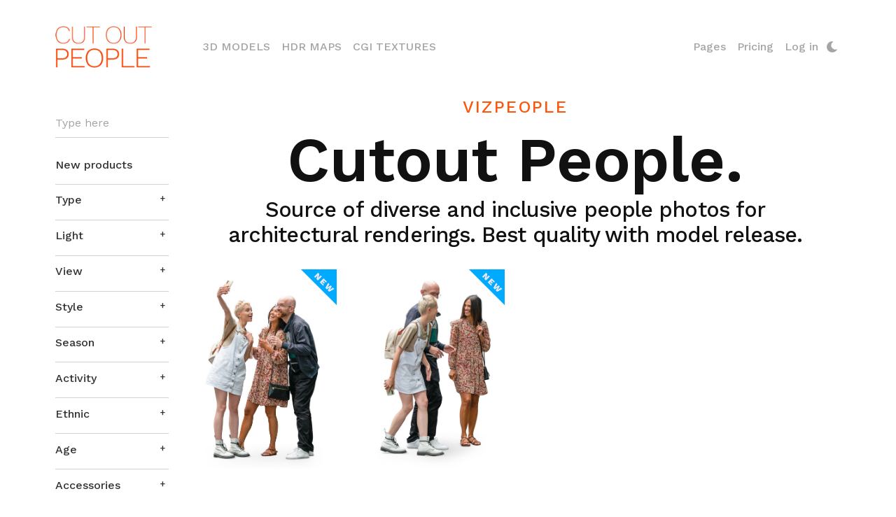

--- FILE ---
content_type: text/html; charset=UTF-8
request_url: https://www.cutoutpeople.com/?t=2,3,10,12,16,18,22,29,34,39,42,99,100,103,107,214,229
body_size: 7864
content:
<!DOCTYPE html>
<html lang="en" xml:lang="en">
<head>
    <meta charset="UTF-8"><!-- made by www.itbcode.com --><title>Cut out people</title><meta name="description" content="Source of best cut out people for architectural visualisations. High resolution images in various light conditions. Every 2d people image comes with alpha channel for easy usage." /><meta name="keywords" content="cut out people, visualisations, graphic, 2d people" /><meta name="author" content="https://www.itbcode.com" /><meta name="robots" content="index, follow" /><!-- cut out people, visualisations, graphic --><link rel="stylesheet" href="/bundles/app/css/jquery-ui.css"><meta name="viewport" content="width=device-width, initial-scale=1, shrink-to-fit=no"><link rel="stylesheet" href="/build/2.6ee0b56f.css"><link rel="stylesheet" href="/build/css/app.4b52761b.css"><link rel="stylesheet" href="/build/css/appLess.1d419c87.css"><link rel="stylesheet" href="/api/user.css"><link rel="icon" type="image/x-icon" href="/media/cutoutPeople/favicon.png" /><meta property="og:type"   content="website" /><meta property="og:title"   content="Cut out people" /><meta property="og:description" content="Source of best cut out people for architectural visualisations. High resolution images in various light conditions. Every 2d people image comes with alpha channel for easy usage." /><meta property="og:image"  content="https://www.cutoutpeople.com/media/cutoutPeople/logoFb.jpg" /><script type="text/javascript"> var _jqq = [];  var $ = jQuery = function(fn) { _jqq.push(fn);  };</script><script data-type="mea_javascript_vars" src="/public/api/vars"></script></head>
<body class="fixed-sn "><!-- Navbar --><nav class="navbar fixed-top navbar-expand-xl navbar-light white scrolling-navbar"><div class="container-fluid"><a class="navbar-brand waves-effect" href="/"><img src="/media/images/logo_cutout.png" height="60" alt="Cutout People logo"></a><button class="navbar-toggler" type="button" data-toggle="collapse" data-target="#navbarSupportedContent" aria-controls="navbarSupportedContent" aria-expanded="false" aria-label="Toggle navigation"><a>Menu</a></button><div class="collapse navbar-collapse" id="navbarSupportedContent"><ul class="navbar-nav mr-auto"><li class="nav-item"><a class="nav-link waves-effect  text-uppercase" href="http://www.3d-models.com">3D Models <span class="sr-only">(current)</span></a></li><li class="nav-item"><a class="nav-link waves-effect  text-uppercase" href="http://www.hdr-maps.com">HDR Maps</a></li><li class="nav-item"><a class="nav-link waves-effect  text-uppercase" href="http://www.cgi-textures.com">CGI Textures</a></li></ul><!-- Right --><ul class="navbar-nav vpMenuRight"><li class="nav-item dropdown"><a class="nav-link waves-effect dropdown-toggle  " id="navbarDropdown1" role="button" data-toggle="dropdown" aria-haspopup="true" aria-expanded="false">Pages </a><div class="dropdown-menu dropdown-default" aria-labelledby="navbarDropdown1"><a class="dropdown-item" href="https://www.cutoutpeople.com/info/free-cutout-people">Free Stuff</a><a class="dropdown-item" href="https://www.blog.viz-people.com/">Blog</a><a class="dropdown-item" href="/info/support">Support</a><a class="dropdown-item" href="/info/aboutUs">About Us</a><a class="dropdown-item" href="/contact">Contact Us</a><a class="dropdown-item" href="/info/privace-policy">Privace Policy</a><a class="dropdown-item" href="/info/termsofuse">Terms Of Use</a></div></li><li class="nav-item"><a class="nav-link waves-effect" href="/package/list"> Pricing </a></li><li class="nav-item dropdown btnLogin"><a class="nav-link dropdown-toggle" id="navbarDropdownLogin" role="button" data-toggle="dropdown" aria-haspopup="true" aria-expanded="false">Log in </a><div class="dropdown-menu dropdown-default dropdown-menu-right px-4" aria-labelledby="navbarDropdownLogin"><form action="/login" method="post" class=""><div class="wmaxcontent"><input type="hidden" name="_csrf_token" value="NyPto50DZ5ke77-O0GhdyMAYpTtrQlT7TXVj9VhCsI8" /><div class="md-form "><label for="username">Email</label><input type="text" id="username" name="_username"  required="required"
                   autocomplete="username" class="form-control"/></div><div class="md-form"><label for="password">Password</label><input type="password" id="password" name="_password" required="required"
                   autocomplete="current-password" class="form-control"></div><div class="row mb-1"><div class="col-6  text-left"><a class="btn btn-link btn-sm m-0 primary-text font-weight-semibold"
                   href="/register">Register</a></div><div class="col-6 text-right"><button type="submit" id="_submit" name="_submit"
                        class="btn btn-link btn-sm m-0  primary-text font-weight-semibold">Log In</button></div><div class="col-12  text-right"><a class="btn btn-link btn-sm m-0"
                   href="/login_resetting_request"><span class="smaller colorDefault">Reset</span></a></div></div><div class="row wow slideInUp meaLoginSocialWidget text-left"><div class="col-sm-12"><div class="md-form no-margin"><span class="label">or log-in with:</span></div></div><div class="loginGateways col-sm-12 d-flex flex-row flex-wrap align-items-stretch justify-content-start"><a data-portal="Facebook"
               title="Log in with Facebook"
               data-href="/api/user/loginSocial?portal=Facebook" class="btn mea-social-btn btn-fb btn-sm waves-effect waves-light col"><i class="fab fa-facebook-f "></i></a><a data-portal="Google"
               title="Log in with Google"
               data-href="/api/user/loginSocial?portal=Google" class="btn mea-social-btn btn-gplus btn-sm waves-effect waves-light col"><i class="fab fa-google-plus-g"></i></a><a data-portal="Twitter"
               title="Log in with Twitter"
               data-href="/api/user/loginSocial?portal=Twitter" class="btn mea-social-btn btn-tw btn-sm waves-effect waves-light col"><i class="fab fa-twitter"></i></a></div></div><script>
    $(()=>{

        $('.meaLoginSocialWidget').find('a[data-portal]').each((k,el)=>{
            if($(el).data('portal')==='Email'){

                $(el).click(()=>{
                    let email = $('.meaLoginWidget').find('#username').val();
                    if(!email){
                        $mea.messages.error('Please enter your email address in the username / email field');
                        return;
                    }else{
                        let href = $mea.ajax.urlAdd($(el).attr('data-href'),'email='+email);
                        if($('#redirect_url').val()){
                            href = $mea.ajax.urlAdd(href,'redirect_url='+$('#redirect_url').val());
                        }
                        $mea.ajax.load(href);
                    }
                });
            }else{
                $(el).click(()=>{
                    console.log('click');
                    window.location=$(el).attr('data-href')
                });
            }
        });
    });
</script></div></form></div></li><li class="nav-item"><a class="nav-link waves-effect pl-0 switch-mode" title="switch to night mode"></a></li></ul></div></div></nav><!-- Navbar --><main id="meaContent"><div class="main-wrapper"><div class="container-fluid"><div class="row"><div class="col-xs-12 col-sm-3 col-md-2 col-lg-2 col-xl-2 col-flex-12 pt-3"><section id="vpSidebarNavbar"><div class="d-none" id="sidebarNavbarIcons"><a class="btn-link btnSearch" title="Search" data-toggle="collapse" data-target="#tagMenuSearch"><img src="/media/images/icons/searchActive.png"></a><a class="btn-link btnFilter ml-3" title="Filters" data-toggle="collapse" data-target="#tagMenu"><img src="/media/images/icons/filterActive.png"></a></div><ul class=" navbar-nav mr-auto list-unstyled switchSearchFilter collapse" id="tagMenuSearch"><li class="nav-item navbarSearch first last"><span></span><ul class=" menu_level_1"><li class="first last"><a href="javascript:void(0)"><div class="md-form mt-0 mb-2"><label class="form-control-label required" for="generalSearch">Type here</label><span class="form-control-clear form-control-feedback hidden"></span><input class="form-control" type="text" id="generalSearch" aria-label="Search" data-mode="tags"></div></a></li></ul></li></ul><ul class=" navbar-nav mr-auto list-unstyled switchSearchFilter collapse" id="tagMenu"><li class="nav-item newProducts first"><span></span><ul class=" menu_level_1"><li data-flag="4" class="nav-item first last"><a href="javascript:void(0);">New products</a></li></ul></li><li class="nav-item category" data-id="1"><a href="javascript:void(0);">Type</a><ul class=" menu_level_1"><li class="nav-item category first" data-id="2"><a href="javascript:void(0);">Man</a></li><li class="nav-item category" data-id="3"><a href="javascript:void(0);">Woman</a></li><li class="nav-item category" data-id="106"><a href="javascript:void(0);">Single person</a></li><li class="nav-item category" data-id="107"><a href="javascript:void(0);">Group</a></li><li class="nav-item category" data-id="205"><a href="javascript:void(0);">Animated</a></li><li class="nav-item category last" data-id="214"><a href="javascript:void(0);">Non animated</a></li></ul></li><li class="nav-item category" data-id="13"><a href="javascript:void(0);">Light</a><ul class=" menu_level_1"><li class="nav-item category first" data-id="14"><a href="javascript:void(0);">Sunlight</a></li><li class="nav-item category" data-id="15"><a href="javascript:void(0);">Ambient</a></li><li class="nav-item category last" data-id="16"><a href="javascript:void(0);">Shade</a></li></ul></li><li class="nav-item category" data-id="101"><a href="javascript:void(0);">View</a><ul class=" menu_level_1"><li class="nav-item category first" data-id="102"><a href="javascript:void(0);">Bird view</a></li><li class="nav-item category" data-id="103"><a href="javascript:void(0);">Ground view</a></li><li class="nav-item category last" data-id="230"><a href="javascript:void(0);">Bottom view</a></li></ul></li><li class="nav-item category" data-id="21"><a href="javascript:void(0);">Style</a><ul class=" menu_level_1"><li class="nav-item category first" data-id="22"><a href="javascript:void(0);">Casual</a></li><li class="nav-item category" data-id="23"><a href="javascript:void(0);">Business</a></li><li class="nav-item category" data-id="24"><a href="javascript:void(0);">Formal</a></li><li class="nav-item category" data-id="25"><a href="javascript:void(0);">Uniform</a></li><li class="nav-item category" data-id="27"><a href="javascript:void(0);">Resort</a></li><li class="nav-item category last" data-id="26"><a href="javascript:void(0);">Sportswear</a></li></ul></li><li class="nav-item category" data-id="17"><a href="javascript:void(0);">Season</a><ul class=" menu_level_1"><li class="nav-item category first" data-id="18"><a href="javascript:void(0);">Summer</a></li><li class="nav-item category" data-id="19"><a href="javascript:void(0);">Autumn</a></li><li class="nav-item category last" data-id="20"><a href="javascript:void(0);">Winter</a></li></ul></li><li class="nav-item category" data-id="28"><a href="javascript:void(0);">Activity</a><ul class=" menu_level_1"><li class="nav-item category first" data-id="29"><a href="javascript:void(0);">Standing</a></li><li class="nav-item category" data-id="30"><a href="javascript:void(0);">Walking</a></li><li class="nav-item category" data-id="31"><a href="javascript:void(0);">Runing</a></li><li class="nav-item category" data-id="32"><a href="javascript:void(0);">Sitting</a></li><li class="nav-item category" data-id="33"><a href="javascript:void(0);">Lying</a></li><li class="nav-item category" data-id="34"><a href="javascript:void(0);">Talking</a></li><li class="nav-item category" data-id="35"><a href="javascript:void(0);">Riding</a></li><li class="nav-item category" data-id="36"><a href="javascript:void(0);">Playing</a></li><li class="nav-item category" data-id="111"><a href="javascript:void(0);">Working</a></li><li class="nav-item category last" data-id="37"><a href="javascript:void(0);">Sport</a></li></ul></li><li class="nav-item category" data-id="9"><a href="javascript:void(0);">Ethnic</a><ul class=" menu_level_1"><li class="nav-item category first" data-id="10"><a href="javascript:void(0);">White</a></li><li class="nav-item category" data-id="11"><a href="javascript:void(0);">Black</a></li><li class="nav-item category last" data-id="12"><a href="javascript:void(0);">Asian</a></li></ul></li><li class="nav-item category" data-id="4"><a href="javascript:void(0);">Age</a><ul class=" menu_level_1"><li class="nav-item category first" data-id="5"><a href="javascript:void(0);">Child</a></li><li class="nav-item category" data-id="6"><a href="javascript:void(0);">Teen</a></li><li class="nav-item category" data-id="99"><a href="javascript:void(0);">Young Adult</a></li><li class="nav-item category" data-id="7"><a href="javascript:void(0);">Adult</a></li><li class="nav-item category last" data-id="8"><a href="javascript:void(0);">Senior</a></li></ul></li><li class="nav-item category" data-id="38"><a href="javascript:void(0);">Accessories</a><ul class=" menu_level_1"><li class="nav-item category first" data-id="39"><a href="javascript:void(0);">Phone</a></li><li class="nav-item category" data-id="40"><a href="javascript:void(0);">Camera</a></li><li class="nav-item category" data-id="41"><a href="javascript:void(0);">Umbrella</a></li><li class="nav-item category" data-id="42"><a href="javascript:void(0);">Bag</a></li><li class="nav-item category" data-id="43"><a href="javascript:void(0);">Ride</a></li><li class="nav-item category" data-id="44"><a href="javascript:void(0);">Pet</a></li><li class="nav-item category" data-id="104"><a href="javascript:void(0);">Computer</a></li><li class="nav-item category last" data-id="231"><a href="javascript:void(0);">Stroller</a></li></ul></li><li class="nav-item category" data-id="98"><a href="javascript:void(0);">Outfit</a><ul class=" menu_level_1"><li class="nav-item category first" data-id="73"><a href="javascript:void(0);">Hat</a></li><li class="nav-item category last" data-id="100"><a href="javascript:void(0);">Jacket</a></li></ul></li><li class="nav-item category last" data-id="132"><a href="javascript:void(0);">Collection</a><ul class=" menu_level_1"><li class="nav-item category first" data-id="136"><a href="javascript:void(0);">Business v4</a></li><li class="nav-item category" data-id="137"><a href="javascript:void(0);">Business v5</a></li><li class="nav-item category" data-id="207"><a href="javascript:void(0);">Business In Motion v1</a></li><li class="nav-item category" data-id="162"><a href="javascript:void(0);">Casual v4</a></li><li class="nav-item category" data-id="133"><a href="javascript:void(0);">Casual v5</a></li><li class="nav-item category" data-id="134"><a href="javascript:void(0);">Casual v6</a></li><li class="nav-item category" data-id="135"><a href="javascript:void(0);">Casual v7</a></li><li class="nav-item category" data-id="220"><a href="javascript:void(0);">Casual v8</a></li><li class="nav-item category" data-id="193"><a href="javascript:void(0);">Casual v9</a></li><li class="nav-item category" data-id="206"><a href="javascript:void(0);">Casual In Motion v1</a></li><li class="nav-item category" data-id="210"><a href="javascript:void(0);">Casual In Motion v3</a></li><li class="nav-item category" data-id="138"><a href="javascript:void(0);">Families v1</a></li><li class="nav-item category" data-id="151"><a href="javascript:void(0);">Families v2</a></li><li class="nav-item category" data-id="139"><a href="javascript:void(0);">Fans v1</a></li><li class="nav-item category" data-id="152"><a href="javascript:void(0);">Kids v4</a></li><li class="nav-item category" data-id="140"><a href="javascript:void(0);">Kids v5</a></li><li class="nav-item category" data-id="141"><a href="javascript:void(0);">Nightlife v3</a></li><li class="nav-item category" data-id="217"><a href="javascript:void(0);">Pool and Beach v1</a></li><li class="nav-item category" data-id="142"><a href="javascript:void(0);">Pool and Beach v2</a></li><li class="nav-item category" data-id="216"><a href="javascript:void(0);">Pool and Beach v3</a></li><li class="nav-item category" data-id="164"><a href="javascript:void(0);">Service v1</a></li><li class="nav-item category" data-id="143"><a href="javascript:void(0);">Service v2</a></li><li class="nav-item category" data-id="144"><a href="javascript:void(0);">Service v3</a></li><li class="nav-item category" data-id="145"><a href="javascript:void(0);">Sport v2</a></li><li class="nav-item category" data-id="222"><a href="javascript:void(0);">Sport v3</a></li><li class="nav-item category" data-id="146"><a href="javascript:void(0);">Teens v1</a></li><li class="nav-item category" data-id="198"><a href="javascript:void(0);">Outdoor v1</a></li><li class="nav-item category last" data-id="229"><a href="javascript:void(0);">Casual v10</a></li></ul></li></ul></section><div style="visibility: hidden;" class="sticky text-center" id="vizCategories"><a class="goToTop"></a><h4 class="font-weight-medium colorHeader">Back on top</h4></div><div class="sticky d-none text-center" style="width: 150px;"><a href="#vpSidebarNavbar" class="goToTop"></a><h4 class="font-weight-medium colorTitle">Categories</h4></div></div><div class="col"><section class="text-center" id="welcomeText" style="margin-bottom: 1rem;"><h6 class="intro_vp">VIZPEOPLE
  </h6><h1 class="intro_title">Cutout People.
  </h1><h2 class="intro_text">Source of diverse and inclusive people photos for architectural renderings. Best quality with model release.
  </h2></section><section class="text-center" id="welcomeText" style="margin-bottom: 0rem; "><div><h2 class="intro_text"><a href="https://www.cutoutpeople.com/package/list" style="color: #fe550a!important; display:none;">Black Friday to Cyber Monday
      <br />
      Get 250 credits for €100</a></h2></div></section><div id="vizProductsSection"><div id="meaindicator" style="display: none;" class="messageCenter"><div class=" infinite-scroll-request spinner"><div class="bounce1"></div><div class="bounce2"></div><div class="bounce3"></div></div></div><!-- Grid row --><div class="row" id="vizProducts"><!-- Grid row --><script data-name="collectionObject" type="application/ld+json">[
    {
        "@context": "https://schema.org",
        "@type": "ImageObject",
        "name": "Three friends are taking a selfie",
        "description": "",
        "contentUrl": "https://www.cutoutpeople.com/p/18405/three-friends-are-taking-a-selfie",
        "thumbnail": "/media/cache/big/th/61/c3/b8/61c3b8d418fe0525742161.jpg",
        "fileFormat": "image/jpeg",
        "sourceOrganization": "https://www.cutoutpeople.com"
    },
    {
        "@context": "https://schema.org",
        "@type": "ImageObject",
        "name": "Two girls and a man are walking and laughing",
        "description": "",
        "contentUrl": "https://www.cutoutpeople.com/p/18404/two-girls-and-a-man-are-walking-and-laughing",
        "thumbnail": "/media/cache/big/th/61/c3/b8/61c3b8d6e5ec5735843163.jpg",
        "fileFormat": "image/jpeg",
        "sourceOrganization": "https://www.cutoutpeople.com"
    }
]</script><!--Grid column--><div class="vizProduct vpMainCards col-xl-3 col-lg-4 col-md-6 col-sm-6 product image"
     style="position: relative;" title="Three friends are taking a selfie"><!--Card--><div class="dummy"></div><div class="card card-ecommerce in"><img src="/media/images/icon-new.png" class="productOrdered" alt="image - product new"><div class="card-actions slide1"><div class="float-left"><a href="/login">Add to favorites</a></div><div class="float-right"><a href="#" data-id="18405" data-target="slide2">Download</a></div></div><div class="card-actions slide2" data-id="18405"><div class="mea-divider"><span
                            class="grey-text ">Name</span><br><span><a href="/p/18405/three-friends-are-taking-a-selfie" class="colorHeader">Three friends are taking a selfie</a></span></div><div class="mea-divider mea-divider-top"><span
                        class="grey-text ">Item ID</span><br/><span>18405</span></div><div class="mea-divider mea-divider-top"><span
                        class="grey-text ">Format</span><br/><span>(.psd) Photoshop CS6</span></div><div class="mea-divider mea-divider-top"><span class="grey-text">Share</span><br/><div class="d-flex"><div class="fb-share-button" data-href="https://www.cutoutpeople.com/p/18405/three-friends-are-taking-a-selfie" data-layout="button" data-size="small"><a target="_blank" href="https://www.facebook.com/sharer/sharer.php?u=https://www.cutoutpeople.com/p/18405/three-friends-are-taking-a-selfie%2F&display=popup&ref=plugin&src=sdkpreparse" class="fb-xfbml-parse-ignore btn-floating my-1 ml-0 mr-1 btn-fb btn-xs waves-effect waves-light"><i class="fa fa-facebook-f"></i></a></div><a target="_blank" href="https://twitter.com/intent/tweet?original_referer=https://www.cutoutpeople.com/p/18405/three-friends-are-taking-a-selfie&ref_src=twsrc%5Etfw&text=Three friends are taking a selfie&tw_p=tweetbutton&url=https://www.cutoutpeople.com/p/18405/three-friends-are-taking-a-selfie" class="btn-floating my-1 mx-2 btn-tw btn-xs waves-effect waves-light" data-show-count="false"><i class="fa fa-twitter"></i></a><a data-pin-media="http://www.cutoutpeople.com/media/cache/big/th/61/c3/b8/61c3b8d418fe0525742161.jpg" class="btn-floating my-1 ml-1 btn-pin btn-xs waves-effect waves-light" href="https://www.pinterest.com/pin/create/button/" data-pin-do="buttonPin" data-pin-custom="true"><i class="fa fa-pinterest"></i></a></div></div><div class="d-block"><div class="font-weight-bold mt-2"><p class="">Please log in, in order to download or purchase credits.</p></div></div><div class="d-flex"><div class="col pl-0 pr-2"><span class="grey-text d-block">Cost</span><span class="costCredit">2 Credits</span></div><div class="col d-flex flex-column pr-0 pl-2 text-right"><div class="mt-auto"><a href="/login" class="pull-right btn btn-rounded colorBtnAction btn-md pull-right text-capitalize m-0">Log In</a></div></div></div></div><!-- Card image --><div class="preloader-center animated fadeOut delay-10" data-animation="fadeOut"><div class="spinner"><div class="bounce1"></div><div class="bounce2"></div><div class="bounce3"></div></div></div><img src="/media/images/dm_overlay.png" class="img-fluid vizProductMask d-none" alt="image"><div class="view overlay card-image in producthoverplay"                     style="background-image: url(/media/cache/big/th/61/c3/b8/61c3b8d418fe0525742161.jpg);"  title="Three friends are taking a selfie"
                ><a onclick="return false;" href="/p/18405/three-friends-are-taking-a-selfie"><div class="mask" data-id="18405"><!--Card content--><!--Card content--></div></a></div><!--Card--></div></div><!--Grid column--><!--Grid column--><div class="vizProduct vpMainCards col-xl-3 col-lg-4 col-md-6 col-sm-6 product image"
     style="position: relative;" title="Two girls and a man are walking and laughing"><!--Card--><div class="dummy"></div><div class="card card-ecommerce in"><img src="/media/images/icon-new.png" class="productOrdered" alt="image - product new"><div class="card-actions slide1"><div class="float-left"><a href="/login">Add to favorites</a></div><div class="float-right"><a href="#" data-id="18404" data-target="slide2">Download</a></div></div><div class="card-actions slide2" data-id="18404"><div class="mea-divider"><span
                            class="grey-text ">Name</span><br><span><a href="/p/18404/two-girls-and-a-man-are-walking-and-laughing" class="colorHeader">Two girls and a man are walking and laughing</a></span></div><div class="mea-divider mea-divider-top"><span
                        class="grey-text ">Item ID</span><br/><span>18404</span></div><div class="mea-divider mea-divider-top"><span
                        class="grey-text ">Format</span><br/><span>(.psd) Photoshop CS6</span></div><div class="mea-divider mea-divider-top"><span class="grey-text">Share</span><br/><div class="d-flex"><div class="fb-share-button" data-href="https://www.cutoutpeople.com/p/18404/two-girls-and-a-man-are-walking-and-laughing" data-layout="button" data-size="small"><a target="_blank" href="https://www.facebook.com/sharer/sharer.php?u=https://www.cutoutpeople.com/p/18404/two-girls-and-a-man-are-walking-and-laughing%2F&display=popup&ref=plugin&src=sdkpreparse" class="fb-xfbml-parse-ignore btn-floating my-1 ml-0 mr-1 btn-fb btn-xs waves-effect waves-light"><i class="fa fa-facebook-f"></i></a></div><a target="_blank" href="https://twitter.com/intent/tweet?original_referer=https://www.cutoutpeople.com/p/18404/two-girls-and-a-man-are-walking-and-laughing&ref_src=twsrc%5Etfw&text=Two girls and a man are walking and laughing&tw_p=tweetbutton&url=https://www.cutoutpeople.com/p/18404/two-girls-and-a-man-are-walking-and-laughing" class="btn-floating my-1 mx-2 btn-tw btn-xs waves-effect waves-light" data-show-count="false"><i class="fa fa-twitter"></i></a><a data-pin-media="http://www.cutoutpeople.com/media/cache/big/th/61/c3/b8/61c3b8d6e5ec5735843163.jpg" class="btn-floating my-1 ml-1 btn-pin btn-xs waves-effect waves-light" href="https://www.pinterest.com/pin/create/button/" data-pin-do="buttonPin" data-pin-custom="true"><i class="fa fa-pinterest"></i></a></div></div><div class="d-block"><div class="font-weight-bold mt-2"><p class="">Please log in, in order to download or purchase credits.</p></div></div><div class="d-flex"><div class="col pl-0 pr-2"><span class="grey-text d-block">Cost</span><span class="costCredit">2 Credits</span></div><div class="col d-flex flex-column pr-0 pl-2 text-right"><div class="mt-auto"><a href="/login" class="pull-right btn btn-rounded colorBtnAction btn-md pull-right text-capitalize m-0">Log In</a></div></div></div></div><!-- Card image --><div class="preloader-center animated fadeOut delay-10" data-animation="fadeOut"><div class="spinner"><div class="bounce1"></div><div class="bounce2"></div><div class="bounce3"></div></div></div><img src="/media/images/dm_overlay.png" class="img-fluid vizProductMask d-none" alt="image"><div class="view overlay card-image in producthoverplay"                     style="background-image: url(/media/cache/big/th/61/c3/b8/61c3b8d6e5ec5735843163.jpg);"  title="Two girls and a man are walking and laughing"
                ><a onclick="return false;" href="/p/18404/two-girls-and-a-man-are-walking-and-laughing"><div class="mask" data-id="18404"><!--Card content--><!--Card content--></div></a></div><!--Card--></div></div><!--Grid column--><div class="navigation"></div><script>
        $(function(){
            $.vizpeople.product.init({
                product_type: "product",
            },'listContainer');
        });
    </script></div><div class="col-12 mea-scrolldown showMoreBtn mb-5 pb-5"><a style="display: none" class="view-more-button mx-auto mb-5 mt-4 pt-1 h4 font-weight-normal colorHeader">Show more</a></div><div class="page-load-status"><div class=" infinite-scroll-request spinner"><div class="bounce1"></div><div class="bounce2"></div><div class="bounce3"></div></div></div></div></div></div><div style="clear: both"></div></div></div></main><!--Footer--><!-- FOOTER --><footer class="page-footer colorHeaderBcgr mt-4 wow fadeIn"><div class="container-fluid"><!-- Footer links --><div class="row justify-content-end text-left text-md-left"><!--Grid column--><!--/.Grid column--><hr class="w-100 clearfix d-sm-none"><!--Grid column--><div class="col-xs-6 col-sm-6 col-md-3 col-xl-2 mt-3"><h2 class=" mb-3 font-weight-bold colorTitle h2fotter">About
        </h2><p><a href="/info/aboutUs">About Us</a></p><p><a href="/contact">Contact Us</a></p><p><a href="/info/privace-policy">Privace Policy</a></p><p><a href="/info/termsofuse">Terms Of Use</a></p></div><!--/.Third column--><hr class="w-100 clearfix d-sm-none"></div><div class="row text-left text-md-left"><!--Grid column--><div class="col mt-3 mr-auto mb-2"><p style="color:#a4a4a4;">Copyright &#169; 2023 Viz-People Cut Out People and 3d models. All Right Reserved.
        </p></div><!--/.Grid column--></div><!-- Footer links --></div></footer><!-- END FOOTER --><div id="mask-overlay"></div><script>console.log("Global JS");</script><!--/.Footer--><div class="modal" tabindex="-1" role="dialog" id="productModal"><div class="modal-dialog modal-lg modal-dialog-centered mx-auto" style="max-width: 75%" role="document"><div class="modal-content"><div id="spinnerModal" class="indicator2 messageCenter" style="z-index: 100; display: none;"><div class="spinner"><div class="bounce1"></div><div class="bounce2"></div><div class="bounce3"></div></div></div><div class="modal-body p-0" id="productModalBody"></div></div></div></div><script type="text/javascript">
        $(function(){
            $('#productModal').on('hide.bs.modal', function (e) {
                let id = $('#productModal').find('.showProductModelView').attr('data-id');
                $('#ListFiles_'+id).toggle(false);
            })
        });
    </script><script src="/bundles/fosjsrouting/js/router.min.js"></script><script src="/api/js/routing?callback=fos.Router.setData"></script><script src="/build/runtime.d94b3b43.js"></script><script src="/build/0.78a048ee.js"></script><script src="/build/1.8b29f019.js"></script><script src="/build/js/app.0ad8d18a.js"></script><!-- Global site tag (gtag.js) - Google Analytics --><script async src="https://www.googletagmanager.com/gtag/js?id=UA-21245037-3"></script><script>
  window.dataLayer = window.dataLayer || [];
  function gtag(){dataLayer.push(arguments);}
  gtag('js', new Date());

  gtag('config', 'UA-21245037-3');
</script><script>$(function(){ $mea.ajax.parseResponse_json({"scripts":null}, {name:"endbody"}); }); </script><script data-name="collectionObject" type="application/ld+json">[
    {
        "@context": "https://schema.org",
        "@type": "ImageObject",
        "name": "Three friends are taking a selfie",
        "description": "",
        "contentUrl": "https://www.cutoutpeople.com/p/18405/three-friends-are-taking-a-selfie",
        "thumbnail": "/media/cache/big/th/61/c3/b8/61c3b8d418fe0525742161.jpg",
        "fileFormat": "image/jpeg",
        "sourceOrganization": "https://www.cutoutpeople.com"
    },
    {
        "@context": "https://schema.org",
        "@type": "ImageObject",
        "name": "Two girls and a man are walking and laughing",
        "description": "",
        "contentUrl": "https://www.cutoutpeople.com/p/18404/two-girls-and-a-man-are-walking-and-laughing",
        "thumbnail": "/media/cache/big/th/61/c3/b8/61c3b8d6e5ec5735843163.jpg",
        "fileFormat": "image/jpeg",
        "sourceOrganization": "https://www.cutoutpeople.com"
    }
]</script><script data-name="organizationObject" type="application/ld+json">{
    "@context": "https://schema.org",
    "@type": "Organization",
    "name": "Cut out people",
    "url": "https://www.cutoutpeople.com",
    "logo": "https://www.cutoutpeople.com/media/images/logo_cutout.png",
    "sameAs": [
        "https://www.facebook.com/vizpeople/"
    ]
}</script><script data-name="websiteObject" type="application/ld+json">{
    "@context": "https://schema.org",
    "@type": "WebSite",
    "url": "https://www.cutoutpeople.com",
    "potentialAction": {
        "@type": "SearchAction",
        "target": "https://www.cutoutpeople.com/?t={search_term}",
        "query-input": "required name=search_term"
    }
}</script><script
            type="text/javascript"
            async defer
            src="//assets.pinterest.com/js/pinit.js"
    ></script><script>
        $('body').on('click', '[data-in-modal]', e => {
            let url = 'http://www.cutoutpeople.com/';
            let imgUrl = $('#carousel-thumb').find('.slick-current').find('img').attr('src');

            PinUtils.pinOne({
                'url': url,
                'media': url+imgUrl,
                'description': $('title').text()
            });
            return false;
        });
    </script></body></html>
